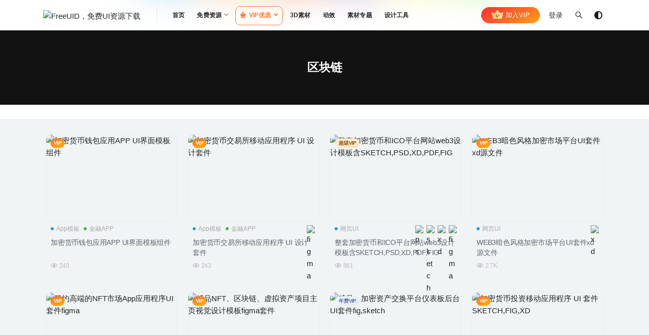

--- FILE ---
content_type: text/html; charset=UTF-8
request_url: https://www.freeuid.com/tag/%E5%8C%BA%E5%9D%97%E9%93%BE
body_size: 11374
content:
<!doctype html>
<html lang="zh-Hans">
<head>
	<meta charset="UTF-8">
	<meta name="viewport" content="width=device-width, initial-scale=1, minimum-scale=1, maximum-scale=1">
	<link rel="profile" href="https://gmpg.org/xfn/11">
	<title>区块链 &#8211; FreeUID，免费UI资源下载</title>
<meta name='robots' content='max-image-preview:large' />
	<style>img:is([sizes="auto" i], [sizes^="auto," i]) { contain-intrinsic-size: 3000px 1500px }</style>
	<link href="https://freeui.designuuu.com/wp-content/uploads/2021/04/1618045804-5d518828ff221e1-1.png" rel="icon">
<link rel='stylesheet' id='bootstrap-css' href='https://www.freeuid.com/wp-content/themes/freeui/assets/bootstrap/css/bootstrap.min.css' media='all' />
<link rel='stylesheet' id='plugins-css' href='https://www.freeuid.com/wp-content/themes/freeui/assets/css/plugins.css' media='all' />
<link rel='stylesheet' id='app-css' href='https://www.freeuid.com/wp-content/themes/freeui/assets/css/app.css' media='all' />
<link rel='stylesheet' id='dark-css' href='https://www.freeuid.com/wp-content/themes/freeui/assets/css/dark.css' media='all' />
<link rel='stylesheet' id='v2_chld-css' href='https://www.freeuid.com/wp-content/themes/FUID/child-style.css' media='all' />
<link rel='stylesheet' id='csf-fa5-css' href='https://www.freeuid.com/wp-content/themes/freeui/assets/font-awesome/css/all.min.css' media='all' />
<link rel='stylesheet' id='csf-fa5-v4-shims-css' href='https://www.freeuid.com/wp-content/themes/freeui/assets/font-awesome/css/v4-shims.min.css' media='all' />
<script src="https://www.freeuid.com/wp-content/themes/freeui/assets/js/jquery.min.js" id="jquery-js"></script>
	</head>
<body data-rsssl=1 class="archive tag tag-52 wp-theme-freeui wp-child-theme-FUID hfeed navbar-sticky pagination-numeric paged-next no-off-canvas sidebar-none">
<div id="app" class="site">
	
<header class="site-header">
    <div class="container">
	    <div class="navbar">
			  <div class="logo-wrapper">
          <a href="https://www.freeuid.com/">
        <img class="logo regular" src="https://freeui.designuuu.com/wp-content/uploads/2021/04/1617970298-logo.png" alt="FreeUID，免费UI资源下载">
      </a>
    
  </div> 			<div class="sep"></div>

			<nav class="main-menu d-none d-lg-block">
			<ul id="menu-menu-1" class="nav-list u-plain-list"><li class="menu-item menu-item-type-custom menu-item-object-custom menu-item-home"><a href="https://www.freeuid.com/">首页</a></li>
<li class="menu-item menu-item-type-taxonomy menu-item-object-category menu-item-has-children"><a href="https://www.freeuid.com/free">免费资源</a>
<ul class="sub-menu">
	<li class="menu-item menu-item-type-taxonomy menu-item-object-category"><a href="https://www.freeuid.com/free/ui">UI界面</a></li>
	<li class="menu-item menu-item-type-taxonomy menu-item-object-category"><a href="https://www.freeuid.com/free/iphone">设备样机</a></li>
	<li class="menu-item menu-item-type-taxonomy menu-item-object-category"><a href="https://www.freeuid.com/free/yunying">运营插画</a></li>
</ul>
</li>
<li class="menu-item menu-item-type-taxonomy menu-item-object-category menu-item-has-children"><a href="https://www.freeuid.com/vip"><i class="fas fa-chess-king"></i>VIP优选</a>
<ul class="sub-menu">
	<li class="menu-item menu-item-type-taxonomy menu-item-object-category"><a href="https://www.freeuid.com/vip/app"><i class="fas fa-mobile"></i>APP模板</a></li>
	<li class="menu-item menu-item-type-taxonomy menu-item-object-category menu-item-has-children"><a href="https://www.freeuid.com/vip/mockup"><i class="fas fa-band-aid"></i>UI样机</a>
	<ul class="sub-menu">
		<li class="menu-item menu-item-type-taxonomy menu-item-object-category"><a href="https://www.freeuid.com/vip/mockup/phone">手机样机</a></li>
		<li class="menu-item menu-item-type-taxonomy menu-item-object-category"><a href="https://www.freeuid.com/vip/mockup/computer">电脑样机</a></li>
		<li class="menu-item menu-item-type-taxonomy menu-item-object-category"><a href="https://www.freeuid.com/vip/mockup/ipad">iPad样机</a></li>
		<li class="menu-item menu-item-type-taxonomy menu-item-object-category"><a href="https://www.freeuid.com/vip/mockup/showworks">作品展示样机</a></li>
		<li class="menu-item menu-item-type-taxonomy menu-item-object-category"><a href="https://www.freeuid.com/vip/mockup/browser">浏览器样机</a></li>
		<li class="menu-item menu-item-type-taxonomy menu-item-object-category"><a href="https://www.freeuid.com/vip/mockup/watch">手表样机</a></li>
	</ul>
</li>
	<li class="menu-item menu-item-type-taxonomy menu-item-object-category"><a href="https://www.freeuid.com/vip/webs"><i class="fab fa-html5"></i>网页模板</a></li>
	<li class="menu-item menu-item-type-taxonomy menu-item-object-category menu-item-has-children"><a href="https://www.freeuid.com/packing"><i class="fab fa-shopify"></i>平面样机</a>
	<ul class="sub-menu">
		<li class="menu-item menu-item-type-taxonomy menu-item-object-category"><a href="https://www.freeuid.com/packing/package-mockup">包装样机</a></li>
		<li class="menu-item menu-item-type-taxonomy menu-item-object-category"><a href="https://www.freeuid.com/packing/brand-mockup">品牌样机</a></li>
		<li class="menu-item menu-item-type-taxonomy menu-item-object-category"><a href="https://www.freeuid.com/packing/ad-mockups">广告样机</a></li>
		<li class="menu-item menu-item-type-taxonomy menu-item-object-category"><a href="https://www.freeuid.com/packing/print-mockup">印刷品样机</a></li>
		<li class="menu-item menu-item-type-taxonomy menu-item-object-category"><a href="https://www.freeuid.com/packing/scene-mockup">场景样机</a></li>
		<li class="menu-item menu-item-type-taxonomy menu-item-object-category"><a href="https://www.freeuid.com/packing/car-mockup">汽车样机</a></li>
		<li class="menu-item menu-item-type-taxonomy menu-item-object-category"><a href="https://www.freeuid.com/packing/clothing">服装样机</a></li>
	</ul>
</li>
	<li class="menu-item menu-item-type-taxonomy menu-item-object-category"><a href="https://www.freeuid.com/vip/visiondesign"><i class="far fa-image"></i>插画模板</a></li>
	<li class="menu-item menu-item-type-taxonomy menu-item-object-category"><a href="https://www.freeuid.com/vip/icon"><i class="fas fa-icons"></i>图标icon</a></li>
</ul>
</li>
<li class="menu-item menu-item-type-taxonomy menu-item-object-category"><a href="https://www.freeuid.com/3dmodel">3D素材</a></li>
<li class="menu-item menu-item-type-taxonomy menu-item-object-category"><a href="https://www.freeuid.com/motion">动效</a></li>
<li class="menu-item menu-item-type-post_type menu-item-object-page"><a href="https://www.freeuid.com/series">素材专题</a></li>
<li class="menu-item menu-item-type-custom menu-item-object-custom"><a href="/free_tool">设计工具</a></li>
</ul>			</nav>
			


			<div class="actions">
                
		        <div class="fuid-vip-link"><a href="/freeuivip"><img src="https://www.freeuid.com/wp-content/themes/FUID/assets/img/nav-vip.svg"> 加入VIP</a></div>
				<!-- user navbar dropdown -->
		        				<a class="btn btn-sm ml-2" rel="nofollow noopener noreferrer" href="https://www.freeuid.com/login?mod=login&#038;redirect_to=https%3A%2F%2Fwww.freeuid.com%3A443%2Ftag%2F%25E5%258C%25BA%25E5%259D%2597%25E9%2593%25BE">登录</a>
								<!-- user navbar dropdown -->

				<span class="btn btn-sm search-open navbar-button ml-2" rel="nofollow noopener noreferrer" data-action="omnisearch-open" data-target="#omnisearch" title="搜索"><i class="fab fa-sistrix"></i></span>
                <span class="btn btn-sm toggle-dark navbar-button ml-2" rel="nofollow noopener noreferrer" title="夜间模式"><i class="fa fa-adjust"></i></span>
		        <div class="burger"></div>

		        
		    </div>
		    
	    </div>
    </div>
</header>

<div class="header-gap"></div>

<div class="term-bar post_tag">
	<div class="term-bg lazyload visible blur scale-12" data-bg="https://freeui.designuuu.com/wp-content/uploads/2023/02/1676966199-573b390dfbb9fcb.png"></div>
	<div class="container m-auto">
	<h1 class="term-title">区块链</h1>	</div>
</div>
	<main id="main" role="main" class="site-content">	
<div class="archive-filter">
  <div class="container">
    <div class="filters">

          </div>
   
  </div>
</div>
	<div class="archive container">
		<div class="row">
			<div class="col-lg-12">
				<div class="content-area">
					<div class="row posts-wrapper scroll">
													
<div class="col-lg-5ths col-lg-2 col-lg-3 col-md-4 col-6">

	<article id="post-15994" class="post post-grid post-15994 type-post status-publish format-standard has-post-thumbnail hentry category-app category-financial tag-ai tag-figma tag-psd tag-ui tag-uikit tag-755 tag-403 tag-52 tag-383 tag-1002 series-qukuailian">

		<span class="meta-vip-price bg-warning"><i class="fa fa-diamond mr-1"></i>免费</span>
	    <div class="entry-media"><div class="placeholder" style="padding-bottom: 66.666666666667%"><a href="https://www.freeuid.com/15994.html" target="_blank" title="加密货币钱包应用APP UI界面模板组件" rel="nofollow noopener noreferrer"><img class="lazyload" data-src="https://freeui.designuuu.com/wp-content/uploads/2025/11/1763453984-6a616ae008876f0.png?imageView2/1/w/600/h/400#" src="https://freeui.designuuu.com/wp-content/uploads/2021/08/1629702041-f0eb964ada70d15.jpg" alt="加密货币钱包应用APP UI界面模板组件" /></a></div></div><a href="/freeuivip" target="_blank"><div class="entry-vip-icon freeuid-vip-jichu">VIP</div></a>	    <div class="entry-wrapper">
	    	
	    	<span class="meta-category-dot"><a href="https://www.freeuid.com/vip/app" rel="category"><i class="dot"></i>App模板</a><a href="https://www.freeuid.com/vip/app/financial" rel="category"><i class="dot"></i>金融APP</a></span>	    	
	    	
		    	
	    	<header class="entry-header">
	    		<h2 class="entry-title"><a href="https://www.freeuid.com/15994.html" title="加密货币钱包应用APP UI界面模板组件" rel="bookmark">加密货币钱包应用APP UI界面模板组件</a></h2>	    	</header>
	      	
	      	
	      	<div class="entry-footer">
			          <div class="entry-meta">
            
                            <span class="meta-views"><i class="fa fa-eye"></i> 240</span>
            

          </div>
        			</div>
	    </div>
	    	</article>

</div>

<div class="col-lg-5ths col-lg-2 col-lg-3 col-md-4 col-6">

	<article id="post-15982" class="post post-grid post-15982 type-post status-publish format-standard has-post-thumbnail hentry category-app category-financial tag-figma tag-ui tag-uikit tag-52 tag-989 tag-1070 tag-1002 tag-937 tag-121 series-qukuailian">

		<span class="meta-vip-price bg-warning"><i class="fa fa-diamond mr-1"></i>免费</span>
	    <div class="entry-media"><div class="placeholder" style="padding-bottom: 66.666666666667%"><a href="https://www.freeuid.com/15982.html" target="_blank" title="加密货币交易所移动应用程序 UI 设计套件" rel="nofollow noopener noreferrer"><img class="lazyload" data-src="https://freeui.designuuu.com/wp-content/uploads/2025/11/1763022535-b53ece53e373e13.png?imageView2/1/w/600/h/400#" src="https://freeui.designuuu.com/wp-content/uploads/2021/08/1629702041-f0eb964ada70d15.jpg" alt="加密货币交易所移动应用程序 UI 设计套件" /></a></div></div><a href="/freeuivip" target="_blank"><div class="entry-vip-icon freeuid-vip-jichu">VIP</div></a>	    <div class="entry-wrapper">
	    	
	    	<span class="meta-category-dot"><a href="https://www.freeuid.com/vip/app" rel="category"><i class="dot"></i>App模板</a><a href="https://www.freeuid.com/vip/app/financial" rel="category"><i class="dot"></i>金融APP</a></span>	    	
	    	
		    	<div class="design-tools-images"><a href="/?cat=&s=figma" class="FreeUID" title="figma"><img class="design-tool FreeUID" src="https://freeui.designuuu.com/wp-content/themes/FUID/images/tools/figma.png" alt="figma" /></a></div>
	    	<header class="entry-header">
	    		<h2 class="entry-title"><a href="https://www.freeuid.com/15982.html" title="加密货币交易所移动应用程序 UI 设计套件" rel="bookmark">加密货币交易所移动应用程序 UI 设计套件</a></h2>	    	</header>
	      	
	      	
	      	<div class="entry-footer">
			          <div class="entry-meta">
            
                            <span class="meta-views"><i class="fa fa-eye"></i> 243</span>
            

          </div>
        			</div>
	    </div>
	    	</article>

</div>

<div class="col-lg-5ths col-lg-2 col-lg-3 col-md-4 col-6">

	<article id="post-15824" class="post post-grid post-15824 type-post status-publish format-standard has-post-thumbnail hentry category-webs tag-figma tag-psd tag-sketch tag-studio tag-web3 tag-xd tag-985 tag-755 tag-403 tag-52 series-qukuailian">

		<span class="meta-vip-price bg-warning"><i class="fa fa-diamond mr-1"></i>免费</span>
	    <div class="entry-media"><div class="placeholder" style="padding-bottom: 66.666666666667%"><a href="https://www.freeuid.com/15824.html" target="_blank" title="整套加密货币和ICO平台网站web3设计模板含SKETCH,PSD,XD,PDF,FIG" rel="nofollow noopener noreferrer"><img class="lazyload" data-src="https://freeui.designuuu.com/wp-content/uploads/2025/07/1751505600-688d5dbad09e5c7.jpg?imageView2/1/w/600/h/400#" src="https://freeui.designuuu.com/wp-content/uploads/2021/08/1629702041-f0eb964ada70d15.jpg" alt="整套加密货币和ICO平台网站web3设计模板含SKETCH,PSD,XD,PDF,FIG" /></a></div></div><a href="/freeuivip" target="_blank"><div class="entry-vip-icon freeuid-vip-quanzhan">超级VIP</div></a>	    <div class="entry-wrapper">
	    	
	    	<span class="meta-category-dot"><a href="https://www.freeuid.com/vip/webs" rel="category"><i class="dot"></i>网页UI</a></span>	    	
	    	
		    	<div class="design-tools-images"><a href="/?cat=&s=ps" class="FreeUID" title="ps"><img class="design-tool FreeUID" src="https://freeui.designuuu.com/wp-content/themes/FUID/images/tools/ps.png" alt="ps" /></a><a href="/?cat=&s=sketch" class="FreeUID" title="sketch"><img class="design-tool FreeUID" src="https://freeui.designuuu.com/wp-content/themes/FUID/images/tools/sketch.png" alt="sketch" /></a><a href="/?cat=&s=xd" class="FreeUID" title="xd"><img class="design-tool FreeUID" src="https://freeui.designuuu.com/wp-content/themes/FUID/images/tools/xd.png" alt="xd" /></a><a href="/?cat=&s=figma" class="FreeUID" title="figma"><img class="design-tool FreeUID" src="https://freeui.designuuu.com/wp-content/themes/FUID/images/tools/figma.png" alt="figma" /></a></div>
	    	<header class="entry-header">
	    		<h2 class="entry-title"><a href="https://www.freeuid.com/15824.html" title="整套加密货币和ICO平台网站web3设计模板含SKETCH,PSD,XD,PDF,FIG" rel="bookmark">整套加密货币和ICO平台网站web3设计模板含SKETCH,PSD,XD,PDF,FIG</a></h2>	    	</header>
	      	
	      	
	      	<div class="entry-footer">
			          <div class="entry-meta">
            
                            <span class="meta-views"><i class="fa fa-eye"></i> 861</span>
            

          </div>
        			</div>
	    </div>
	    	</article>

</div>

<div class="col-lg-5ths col-lg-2 col-lg-3 col-md-4 col-6">

	<article id="post-14561" class="post post-grid post-14561 type-post status-publish format-standard has-post-thumbnail hentry category-webs tag-dark-mode tag-xd tag-755 tag-403 tag-52 tag-246 tag-692 series-qukuailian series-darkmodeui">

		<span class="meta-vip-price bg-warning"><i class="fa fa-diamond mr-1"></i>免费</span>
	    <div class="entry-media"><div class="placeholder" style="padding-bottom: 66.666666666667%"><a href="https://www.freeuid.com/14561.html" target="_blank" title="WEB3暗色风格加密市场平台UI套件xd源文件" rel="nofollow noopener noreferrer"><img class="lazyload" data-src="https://freeui.designuuu.com/wp-content/uploads/2023/12/1701658098-5c3527bc17a83ba.png?imageView2/1/w/600/h/400#" src="https://freeui.designuuu.com/wp-content/uploads/2021/08/1629702041-f0eb964ada70d15.jpg" alt="WEB3暗色风格加密市场平台UI套件xd源文件" /></a></div></div><a href="/freeuivip" target="_blank"><div class="entry-vip-icon freeuid-vip-jichu">VIP</div></a>	    <div class="entry-wrapper">
	    	
	    	<span class="meta-category-dot"><a href="https://www.freeuid.com/vip/webs" rel="category"><i class="dot"></i>网页UI</a></span>	    	
	    	
		    	<div class="design-tools-images"><a href="/?cat=&s=xd" class="FreeUID" title="xd"><img class="design-tool FreeUID" src="https://freeui.designuuu.com/wp-content/themes/FUID/images/tools/xd.png" alt="xd" /></a></div>
	    	<header class="entry-header">
	    		<h2 class="entry-title"><a href="https://www.freeuid.com/14561.html" title="WEB3暗色风格加密市场平台UI套件xd源文件" rel="bookmark">WEB3暗色风格加密市场平台UI套件xd源文件</a></h2>	    	</header>
	      	
	      	
	      	<div class="entry-footer">
			          <div class="entry-meta">
            
                            <span class="meta-views"><i class="fa fa-eye"></i> 2.7K</span>
            

          </div>
        			</div>
	    </div>
	    	</article>

</div>

<div class="col-lg-5ths col-lg-2 col-lg-3 col-md-4 col-6">

	<article id="post-15704" class="post post-grid post-15704 type-post status-publish format-standard has-post-thumbnail hentry category-app category-financial tag-figma tag-nft tag-52 tag-487 series-nft">

		<span class="meta-vip-price bg-warning"><i class="fa fa-diamond mr-1"></i>免费</span>
	    <div class="entry-media"><div class="placeholder" style="padding-bottom: 66.666666666667%"><a href="https://www.freeuid.com/15704.html" target="_blank" title="简约高端的NFT市场App应用程序UI 套件figma" rel="nofollow noopener noreferrer"><img class="lazyload" data-src="https://freeui.designuuu.com/wp-content/uploads/2024/12/1734239111-6ba79ecb4c69ab9.png?imageView2/1/w/600/h/400#" src="https://freeui.designuuu.com/wp-content/uploads/2021/08/1629702041-f0eb964ada70d15.jpg" alt="简约高端的NFT市场App应用程序UI 套件figma" /></a></div></div><a href="/freeuivip" target="_blank"><div class="entry-vip-icon freeuid-vip-jichu">VIP</div></a>	    <div class="entry-wrapper">
	    	
	    	<span class="meta-category-dot"><a href="https://www.freeuid.com/vip/app" rel="category"><i class="dot"></i>App模板</a><a href="https://www.freeuid.com/vip/app/financial" rel="category"><i class="dot"></i>金融APP</a></span>	    	
	    	
		    	<div class="design-tools-images"><a href="/?cat=&s=figma" class="FreeUID" title="figma"><img class="design-tool FreeUID" src="https://freeui.designuuu.com/wp-content/themes/FUID/images/tools/figma.png" alt="figma" /></a></div>
	    	<header class="entry-header">
	    		<h2 class="entry-title"><a href="https://www.freeuid.com/15704.html" title="简约高端的NFT市场App应用程序UI 套件figma" rel="bookmark">简约高端的NFT市场App应用程序UI 套件figma</a></h2>	    	</header>
	      	
	      	
	      	<div class="entry-footer">
			          <div class="entry-meta">
            
                            <span class="meta-views"><i class="fa fa-eye"></i> 1.5K</span>
            

          </div>
        			</div>
	    </div>
	    	</article>

</div>

<div class="col-lg-5ths col-lg-2 col-lg-3 col-md-4 col-6">

	<article id="post-15459" class="post post-grid post-15459 type-post status-publish format-standard has-post-thumbnail hentry category-webs tag-figma tag-nft tag-ui tag-web tag-web3-0 tag-52 tag-487 series-nft series-qukuailian">

		<span class="meta-vip-price bg-warning"><i class="fa fa-diamond mr-1"></i>免费</span>
	    <div class="entry-media"><div class="placeholder" style="padding-bottom: 66.666666666667%"><a href="https://www.freeuid.com/15459.html" target="_blank" title="精品NFT、区块链、虚拟资产项目主页视觉设计模板figma套件" rel="nofollow noopener noreferrer"><img class="lazyload" data-src="https://freeui.designuuu.com/wp-content/uploads/2024/09/1726474145-afe43179497b26a.jpg?imageView2/1/w/600/h/400#" src="https://freeui.designuuu.com/wp-content/uploads/2021/08/1629702041-f0eb964ada70d15.jpg" alt="精品NFT、区块链、虚拟资产项目主页视觉设计模板figma套件" /></a></div></div><a href="/freeuivip" target="_blank"><div class="entry-vip-icon freeuid-vip-jichu">VIP</div></a>	    <div class="entry-wrapper">
	    	
	    	<span class="meta-category-dot"><a href="https://www.freeuid.com/vip/webs" rel="category"><i class="dot"></i>网页UI</a></span>	    	
	    	
		    	<div class="design-tools-images"><a href="/?cat=&s=figma" class="FreeUID" title="figma"><img class="design-tool FreeUID" src="https://freeui.designuuu.com/wp-content/themes/FUID/images/tools/figma.png" alt="figma" /></a></div>
	    	<header class="entry-header">
	    		<h2 class="entry-title"><a href="https://www.freeuid.com/15459.html" title="精品NFT、区块链、虚拟资产项目主页视觉设计模板figma套件" rel="bookmark">精品NFT、区块链、虚拟资产项目主页视觉设计模板figma套件</a></h2>	    	</header>
	      	
	      	
	      	<div class="entry-footer">
			          <div class="entry-meta">
            
                            <span class="meta-views"><i class="fa fa-eye"></i> 1.5K</span>
            

          </div>
        			</div>
	    </div>
	    	</article>

</div>

<div class="col-lg-5ths col-lg-2 col-lg-3 col-md-4 col-6">

	<article id="post-15391" class="post post-grid post-15391 type-post status-publish format-standard has-post-thumbnail hentry category-webs tag-dashboard tag-figma tag-sketch tag-ui tag-uikit tag-247 tag-403 tag-52 tag-652 series-tob series-qukuailian">

		<span class="meta-vip-price bg-warning"><i class="fa fa-diamond mr-1"></i>免费</span>
	    <div class="entry-media"><div class="placeholder" style="padding-bottom: 66.666666666667%"><a href="https://www.freeuid.com/15391.html" target="_blank" title="精品：加密资产交换平台仪表板后台UI套件fig,sketch" rel="nofollow noopener noreferrer"><img class="lazyload" data-src="https://freeui.designuuu.com/wp-content/uploads/2024/09/1725333678-833d3977cdf6a8e.png?imageView2/1/w/600/h/400#" src="https://freeui.designuuu.com/wp-content/uploads/2021/08/1629702041-f0eb964ada70d15.jpg" alt="精品：加密资产交换平台仪表板后台UI套件fig,sketch" /></a></div></div><a href="/freeuivip" target="_blank"><div class="entry-vip-icon freeuid-vip-jinxuan">年费VIP</div></a>	    <div class="entry-wrapper">
	    	
	    	<span class="meta-category-dot"><a href="https://www.freeuid.com/vip/webs" rel="category"><i class="dot"></i>网页UI</a></span>	    	
	    	
		    	<div class="design-tools-images"><a href="/?cat=&s=sketch" class="FreeUID" title="sketch"><img class="design-tool FreeUID" src="https://freeui.designuuu.com/wp-content/themes/FUID/images/tools/sketch.png" alt="sketch" /></a><a href="/?cat=&s=figma" class="FreeUID" title="figma"><img class="design-tool FreeUID" src="https://freeui.designuuu.com/wp-content/themes/FUID/images/tools/figma.png" alt="figma" /></a></div>
	    	<header class="entry-header">
	    		<h2 class="entry-title"><a href="https://www.freeuid.com/15391.html" title="精品：加密资产交换平台仪表板后台UI套件fig,sketch" rel="bookmark">精品：加密资产交换平台仪表板后台UI套件fig,sketch</a></h2>	    	</header>
	      	
	      	
	      	<div class="entry-footer">
			          <div class="entry-meta">
            
                            <span class="meta-views"><i class="fa fa-eye"></i> 1.2K</span>
            

          </div>
        			</div>
	    </div>
	    	</article>

</div>

<div class="col-lg-5ths col-lg-2 col-lg-3 col-md-4 col-6">

	<article id="post-15361" class="post post-grid post-15361 type-post status-publish format-standard has-post-thumbnail hentry category-app category-financial tag-app tag-figma tag-sketch tag-ui tag-uikit tag-xd tag-403 tag-52 tag-213 tag-383 tag-1002 tag-212 series-qukuailian">

		<span class="meta-vip-price bg-warning"><i class="fa fa-diamond mr-1"></i>免费</span>
	    <div class="entry-media"><div class="placeholder" style="padding-bottom: 66.666666666667%"><a href="https://www.freeuid.com/15361.html" target="_blank" title="加密货币投资移动应用程序 UI 套件SKETCH,FIG,XD" rel="nofollow noopener noreferrer"><img class="lazyload" data-src="https://freeui.designuuu.com/wp-content/uploads/2024/08/1724743214-33cefe747564378.jpg?imageView2/1/w/600/h/400#" src="https://freeui.designuuu.com/wp-content/uploads/2021/08/1629702041-f0eb964ada70d15.jpg" alt="加密货币投资移动应用程序 UI 套件SKETCH,FIG,XD" /></a></div></div><a href="/freeuivip" target="_blank"><div class="entry-vip-icon freeuid-vip-jichu">VIP</div></a>	    <div class="entry-wrapper">
	    	
	    	<span class="meta-category-dot"><a href="https://www.freeuid.com/vip/app" rel="category"><i class="dot"></i>App模板</a><a href="https://www.freeuid.com/vip/app/financial" rel="category"><i class="dot"></i>金融APP</a></span>	    	
	    	
		    	<div class="design-tools-images"><a href="/?cat=&s=sketch" class="FreeUID" title="sketch"><img class="design-tool FreeUID" src="https://freeui.designuuu.com/wp-content/themes/FUID/images/tools/sketch.png" alt="sketch" /></a><a href="/?cat=&s=xd" class="FreeUID" title="xd"><img class="design-tool FreeUID" src="https://freeui.designuuu.com/wp-content/themes/FUID/images/tools/xd.png" alt="xd" /></a><a href="/?cat=&s=figma" class="FreeUID" title="figma"><img class="design-tool FreeUID" src="https://freeui.designuuu.com/wp-content/themes/FUID/images/tools/figma.png" alt="figma" /></a></div>
	    	<header class="entry-header">
	    		<h2 class="entry-title"><a href="https://www.freeuid.com/15361.html" title="加密货币投资移动应用程序 UI 套件SKETCH,FIG,XD" rel="bookmark">加密货币投资移动应用程序 UI 套件SKETCH,FIG,XD</a></h2>	    	</header>
	      	
	      	
	      	<div class="entry-footer">
			          <div class="entry-meta">
            
                            <span class="meta-views"><i class="fa fa-eye"></i> 1.7K</span>
            

          </div>
        			</div>
	    </div>
	    	</article>

</div>

<div class="col-lg-5ths col-lg-2 col-lg-3 col-md-4 col-6">

	<article id="post-15209" class="post post-grid post-15209 type-post status-publish format-standard has-post-thumbnail hentry category-app category-financial tag-figma tag-sketch tag-xd tag-52 tag-213 tag-989 tag-212 series-qukuailian">

		<span class="meta-vip-price bg-warning"><i class="fa fa-diamond mr-1"></i>免费</span>
	    <div class="entry-media"><div class="placeholder" style="padding-bottom: 66.666666666667%"><a href="https://www.freeuid.com/15209.html" target="_blank" title="加密货币交易所区块链交易所UI KIT资源包下载" rel="nofollow noopener noreferrer"><img class="lazyload" data-src="https://freeui.designuuu.com/wp-content/uploads/2024/06/1719562741-5f503f0c36773ef.jpg?imageView2/1/w/600/h/400#" src="https://freeui.designuuu.com/wp-content/uploads/2021/08/1629702041-f0eb964ada70d15.jpg" alt="加密货币交易所区块链交易所UI KIT资源包下载" /></a></div></div><a href="/freeuivip" target="_blank"><div class="entry-vip-icon freeuid-vip-jichu">VIP</div></a>	    <div class="entry-wrapper">
	    	
	    	<span class="meta-category-dot"><a href="https://www.freeuid.com/vip/app" rel="category"><i class="dot"></i>App模板</a><a href="https://www.freeuid.com/vip/app/financial" rel="category"><i class="dot"></i>金融APP</a></span>	    	
	    	
		    	<div class="design-tools-images"><a href="/?cat=&s=sketch" class="FreeUID" title="sketch"><img class="design-tool FreeUID" src="https://freeui.designuuu.com/wp-content/themes/FUID/images/tools/sketch.png" alt="sketch" /></a><a href="/?cat=&s=xd" class="FreeUID" title="xd"><img class="design-tool FreeUID" src="https://freeui.designuuu.com/wp-content/themes/FUID/images/tools/xd.png" alt="xd" /></a><a href="/?cat=&s=figma" class="FreeUID" title="figma"><img class="design-tool FreeUID" src="https://freeui.designuuu.com/wp-content/themes/FUID/images/tools/figma.png" alt="figma" /></a></div>
	    	<header class="entry-header">
	    		<h2 class="entry-title"><a href="https://www.freeuid.com/15209.html" title="加密货币交易所区块链交易所UI KIT资源包下载" rel="bookmark">加密货币交易所区块链交易所UI KIT资源包下载</a></h2>	    	</header>
	      	
	      	
	      	<div class="entry-footer">
			          <div class="entry-meta">
            
                            <span class="meta-views"><i class="fa fa-eye"></i> 2.0K</span>
            

          </div>
        			</div>
	    </div>
	    	</article>

</div>

<div class="col-lg-5ths col-lg-2 col-lg-3 col-md-4 col-6">

	<article id="post-15162" class="post post-grid post-15162 type-post status-publish format-standard has-post-thumbnail hentry category-3dmodel tag-3d tag-blend tag-c4d tag-fbx tag-obj tag-52 tag-120 tag-212 series-3d">

		<span class="meta-vip-price bg-warning"><i class="fa fa-diamond mr-1"></i>免费</span>
	    <div class="entry-media"><div class="placeholder" style="padding-bottom: 66.666666666667%"><a href="https://www.freeuid.com/15162.html" target="_blank" title="一套与区块链虚拟货币相关的比特币3D模型资源obj/fbx" rel="nofollow noopener noreferrer"><img class="lazyload" data-src="https://freeui.designuuu.com/wp-content/uploads/2024/06/1718951242-f92b2981fcce61d.jpg?imageView2/1/w/600/h/400#" src="https://freeui.designuuu.com/wp-content/uploads/2021/08/1629702041-f0eb964ada70d15.jpg" alt="一套与区块链虚拟货币相关的比特币3D模型资源obj/fbx" /></a></div></div><a href="/freeuivip" target="_blank"><div class="entry-vip-icon freeuid-vip-jichu">VIP</div></a>	    <div class="entry-wrapper">
	    	
	    	<span class="meta-category-dot"><a href="https://www.freeuid.com/3dmodel" rel="category"><i class="dot"></i>3D模型</a></span>	    	
	    	
		    	<div class="design-tools-images"><a href="/?cat=&s=c4d" class="FreeUID" title="c4d"><img class="design-tool FreeUID" src="https://freeui.designuuu.com/wp-content/themes/FUID/images/tools/c4d.png" alt="c4d" /></a><a href="/?cat=&s=blender" class="FreeUID" title="blender"><img class="design-tool FreeUID" src="https://freeui.designuuu.com/wp-content/themes/FUID/images/tools/blender.png" alt="blender" /></a></div>
	    	<header class="entry-header">
	    		<h2 class="entry-title"><a href="https://www.freeuid.com/15162.html" title="一套与区块链虚拟货币相关的比特币3D模型资源obj/fbx" rel="bookmark">一套与区块链虚拟货币相关的比特币3D模型资源obj/fbx</a></h2>	    	</header>
	      	
	      	
	      	<div class="entry-footer">
			          <div class="entry-meta">
            
                            <span class="meta-views"><i class="fa fa-eye"></i> 1.2K</span>
            

          </div>
        			</div>
	    </div>
	    	</article>

</div>

<div class="col-lg-5ths col-lg-2 col-lg-3 col-md-4 col-6">

	<article id="post-15045" class="post post-grid post-15045 type-post status-publish format-standard has-post-thumbnail hentry category-app category-financial tag-figma tag-755 tag-403 tag-52 tag-212 tag-121 series-qukuailian">

		<span class="meta-vip-price bg-warning"><i class="fa fa-diamond mr-1"></i>免费</span>
	    <div class="entry-media"><div class="placeholder" style="padding-bottom: 66.666666666667%"><a href="https://www.freeuid.com/15045.html" target="_blank" title="加密货币钱包App应用程序UI套件figma源文件" rel="nofollow noopener noreferrer"><img class="lazyload" data-src="https://freeui.designuuu.com/wp-content/uploads/2024/05/1716281378-55fedf515992f84.jpg?imageView2/1/w/600/h/400#" src="https://freeui.designuuu.com/wp-content/uploads/2021/08/1629702041-f0eb964ada70d15.jpg" alt="加密货币钱包App应用程序UI套件figma源文件" /></a></div></div><a href="/freeuivip" target="_blank"><div class="entry-vip-icon freeuid-vip-jichu">VIP</div></a>	    <div class="entry-wrapper">
	    	
	    	<span class="meta-category-dot"><a href="https://www.freeuid.com/vip/app" rel="category"><i class="dot"></i>App模板</a><a href="https://www.freeuid.com/vip/app/financial" rel="category"><i class="dot"></i>金融APP</a></span>	    	
	    	
		    	
	    	<header class="entry-header">
	    		<h2 class="entry-title"><a href="https://www.freeuid.com/15045.html" title="加密货币钱包App应用程序UI套件figma源文件" rel="bookmark">加密货币钱包App应用程序UI套件figma源文件</a></h2>	    	</header>
	      	
	      	
	      	<div class="entry-footer">
			          <div class="entry-meta">
            
                            <span class="meta-views"><i class="fa fa-eye"></i> 2.0K</span>
            

          </div>
        			</div>
	    </div>
	    	</article>

</div>

<div class="col-lg-5ths col-lg-2 col-lg-3 col-md-4 col-6">

	<article id="post-14355" class="post post-grid post-14355 type-post status-publish format-standard has-post-thumbnail hentry category-app category-toolsui category-financial tag-app tag-figma tag-sketch tag-ui tag-uikit tag-xd tag-403 tag-52 tag-213 series-qukuailian">

		<span class="meta-vip-price bg-warning"><i class="fa fa-diamond mr-1"></i>免费</span>
	    <div class="entry-media"><div class="placeholder" style="padding-bottom: 66.666666666667%"><a href="https://www.freeuid.com/14355.html" target="_blank" title="加密货币投资移动应用程序 UI 套件SKETCH,FIG,XD" rel="nofollow noopener noreferrer"><img class="lazyload" data-src="https://freeui.designuuu.com/wp-content/uploads/2023/09/1695716914-fec0e448f186d86.jpg?imageView2/1/w/600/h/400#" src="https://freeui.designuuu.com/wp-content/uploads/2021/08/1629702041-f0eb964ada70d15.jpg" alt="加密货币投资移动应用程序 UI 套件SKETCH,FIG,XD" /></a></div></div><a href="/freeuivip" target="_blank"><div class="entry-vip-icon freeuid-vip-jichu">VIP</div></a>	    <div class="entry-wrapper">
	    	
	    	<span class="meta-category-dot"><a href="https://www.freeuid.com/vip/app" rel="category"><i class="dot"></i>App模板</a><a href="https://www.freeuid.com/vip/app/toolsui" rel="category"><i class="dot"></i>工具APP</a></span>	    	
	    	
		    	
	    	<header class="entry-header">
	    		<h2 class="entry-title"><a href="https://www.freeuid.com/14355.html" title="加密货币投资移动应用程序 UI 套件SKETCH,FIG,XD" rel="bookmark">加密货币投资移动应用程序 UI 套件SKETCH,FIG,XD</a></h2>	    	</header>
	      	
	      	
	      	<div class="entry-footer">
			          <div class="entry-meta">
            
                            <span class="meta-views"><i class="fa fa-eye"></i> 1.8K</span>
            

          </div>
        			</div>
	    </div>
	    	</article>

</div>

<div class="col-lg-5ths col-lg-2 col-lg-3 col-md-4 col-6">

	<article id="post-13985" class="post post-grid post-13985 type-post status-publish format-standard has-post-thumbnail hentry category-app category-social tag-figma tag-uikit tag-52 tag-513 series-qukuailian">

		<span class="meta-vip-price bg-warning"><i class="fa fa-diamond mr-1"></i>免费</span>
	    <div class="entry-media"><div class="placeholder" style="padding-bottom: 66.666666666667%"><a href="https://www.freeuid.com/13985.html" target="_blank" title="区块链加密货币社区平台App应用程序UI工具包" rel="nofollow noopener noreferrer"><img class="lazyload" data-src="https://freeui.designuuu.com/wp-content/uploads/2023/07/1690588163-fa0b4ac67731073.png?imageView2/1/w/600/h/400#" src="https://freeui.designuuu.com/wp-content/uploads/2021/08/1629702041-f0eb964ada70d15.jpg" alt="区块链加密货币社区平台App应用程序UI工具包" /></a></div></div><a href="/freeuivip" target="_blank"><div class="entry-vip-icon freeuid-vip-jichu">VIP</div></a>	    <div class="entry-wrapper">
	    	
	    	<span class="meta-category-dot"><a href="https://www.freeuid.com/vip/app" rel="category"><i class="dot"></i>App模板</a><a href="https://www.freeuid.com/vip/app/social" rel="category"><i class="dot"></i>社交APP</a></span>	    	
	    	
		    	
	    	<header class="entry-header">
	    		<h2 class="entry-title"><a href="https://www.freeuid.com/13985.html" title="区块链加密货币社区平台App应用程序UI工具包" rel="bookmark">区块链加密货币社区平台App应用程序UI工具包</a></h2>	    	</header>
	      	
	      	
	      	<div class="entry-footer">
			          <div class="entry-meta">
            
                            <span class="meta-views"><i class="fa fa-eye"></i> 1.7K</span>
            

          </div>
        			</div>
	    </div>
	    	</article>

</div>

<div class="col-lg-5ths col-lg-2 col-lg-3 col-md-4 col-6">

	<article id="post-13982" class="post post-grid post-13982 type-post status-publish format-standard has-post-thumbnail hentry category-webs tag-figma tag-web tag-403 tag-52 tag-27 tag-31 tag-ui tag-702 tag-392 tag-212">

		<span class="meta-vip-price bg-warning"><i class="fa fa-diamond mr-1"></i>免费</span>
	    <div class="entry-media"><div class="placeholder" style="padding-bottom: 66.666666666667%"><a href="https://www.freeuid.com/13982.html" target="_blank" title="区块链虚拟货币交易/股票交易网页UI模板figma套件" rel="nofollow noopener noreferrer"><img class="lazyload" data-src="https://freeui.designuuu.com/wp-content/uploads/2023/07/1690587531-ca3b24f57755ae7.jpg?imageView2/1/w/600/h/400#" src="https://freeui.designuuu.com/wp-content/uploads/2021/08/1629702041-f0eb964ada70d15.jpg" alt="区块链虚拟货币交易/股票交易网页UI模板figma套件" /></a></div></div><a href="/freeuivip" target="_blank"><div class="entry-vip-icon freeuid-vip-jichu">VIP</div></a>	    <div class="entry-wrapper">
	    	
	    	<span class="meta-category-dot"><a href="https://www.freeuid.com/vip/webs" rel="category"><i class="dot"></i>网页UI</a></span>	    	
	    	
		    	
	    	<header class="entry-header">
	    		<h2 class="entry-title"><a href="https://www.freeuid.com/13982.html" title="区块链虚拟货币交易/股票交易网页UI模板figma套件" rel="bookmark">区块链虚拟货币交易/股票交易网页UI模板figma套件</a></h2>	    	</header>
	      	
	      	
	      	<div class="entry-footer">
			          <div class="entry-meta">
            
                            <span class="meta-views"><i class="fa fa-eye"></i> 2.7K</span>
            

          </div>
        			</div>
	    </div>
	    	</article>

</div>

<div class="col-lg-5ths col-lg-2 col-lg-3 col-md-4 col-6">

	<article id="post-13932" class="post post-grid post-13932 type-post status-publish format-standard has-post-thumbnail hentry category-app category-toolsui category-financial tag-app tag-figma tag-ui tag-uikit tag-52 tag-236 tag-121">

		<span class="meta-vip-price bg-warning"><i class="fa fa-diamond mr-1"></i>免费</span>
	    <div class="entry-media"><div class="placeholder" style="padding-bottom: 66.666666666667%"><a href="https://www.freeuid.com/13932.html" target="_blank" title="加密钱包，电子钱包APP UI资源素材figma套件下载" rel="nofollow noopener noreferrer"><img class="lazyload" data-src="https://freeui.designuuu.com/wp-content/uploads/2023/07/1689131939-7eb2fbace7e8109.jpg?imageView2/1/w/600/h/400#" src="https://freeui.designuuu.com/wp-content/uploads/2021/08/1629702041-f0eb964ada70d15.jpg" alt="加密钱包，电子钱包APP UI资源素材figma套件下载" /></a></div></div><a href="/freeuivip" target="_blank"><div class="entry-vip-icon freeuid-vip-jichu">VIP</div></a>	    <div class="entry-wrapper">
	    	
	    	<span class="meta-category-dot"><a href="https://www.freeuid.com/vip/app" rel="category"><i class="dot"></i>App模板</a><a href="https://www.freeuid.com/vip/app/toolsui" rel="category"><i class="dot"></i>工具APP</a></span>	    	
	    	
		    	
	    	<header class="entry-header">
	    		<h2 class="entry-title"><a href="https://www.freeuid.com/13932.html" title="加密钱包，电子钱包APP UI资源素材figma套件下载" rel="bookmark">加密钱包，电子钱包APP UI资源素材figma套件下载</a></h2>	    	</header>
	      	
	      	
	      	<div class="entry-footer">
			          <div class="entry-meta">
            
                            <span class="meta-views"><i class="fa fa-eye"></i> 2.1K</span>
            

          </div>
        			</div>
	    </div>
	    	</article>

</div>

<div class="col-lg-5ths col-lg-2 col-lg-3 col-md-4 col-6">

	<article id="post-13690" class="post post-grid post-13690 type-post status-publish format-standard has-post-thumbnail hentry category-app category-financial tag-figma tag-uikit tag-52 tag-504 tag-214 tag-121 series-qukuailian">

		<span class="meta-vip-price bg-warning"><i class="fa fa-diamond mr-1"></i>免费</span>
	    <div class="entry-media"><div class="placeholder" style="padding-bottom: 66.666666666667%"><a href="https://www.freeuid.com/13690.html" target="_blank" title="在线支付加密钱包高级应用程序UI套件模板figma源文件" rel="nofollow noopener noreferrer"><img class="lazyload" data-src="https://freeui.designuuu.com/wp-content/uploads/2023/05/1685087294-6c0e47ed9831469.jpg?imageView2/1/w/600/h/400#" src="https://freeui.designuuu.com/wp-content/uploads/2021/08/1629702041-f0eb964ada70d15.jpg" alt="在线支付加密钱包高级应用程序UI套件模板figma源文件" /></a></div></div><a href="/freeuivip" target="_blank"><div class="entry-vip-icon freeuid-vip-jichu">VIP</div></a>	    <div class="entry-wrapper">
	    	
	    	<span class="meta-category-dot"><a href="https://www.freeuid.com/vip/app" rel="category"><i class="dot"></i>App模板</a><a href="https://www.freeuid.com/vip/app/financial" rel="category"><i class="dot"></i>金融APP</a></span>	    	
	    	
		    	
	    	<header class="entry-header">
	    		<h2 class="entry-title"><a href="https://www.freeuid.com/13690.html" title="在线支付加密钱包高级应用程序UI套件模板figma源文件" rel="bookmark">在线支付加密钱包高级应用程序UI套件模板figma源文件</a></h2>	    	</header>
	      	
	      	
	      	<div class="entry-footer">
			          <div class="entry-meta">
            
                            <span class="meta-views"><i class="fa fa-eye"></i> 1.6K</span>
            

          </div>
        			</div>
	    </div>
	    	</article>

</div>

<div class="col-lg-5ths col-lg-2 col-lg-3 col-md-4 col-6">

	<article id="post-13147" class="post post-grid post-13147 type-post status-publish format-standard has-post-thumbnail hentry category-app category-financial tag-app tag-figma tag-ui tag-uikit tag-52 tag-120 tag-487 tag-212 series-qukuailian">

		<span class="meta-vip-price bg-warning"><i class="fa fa-diamond mr-1"></i>免费</span>
	    <div class="entry-media"><div class="placeholder" style="padding-bottom: 66.666666666667%"><a href="https://www.freeuid.com/13147.html" target="_blank" title="比特币、Bitcoin、比特币钱包app UI资源素材figma源文件下载" rel="nofollow noopener noreferrer"><img class="lazyload" data-src="https://freeui.designuuu.com/wp-content/uploads/2023/02/1675235217-d0ac2f784a38ce8.png?imageView2/1/w/600/h/400#" src="https://freeui.designuuu.com/wp-content/uploads/2021/08/1629702041-f0eb964ada70d15.jpg" alt="比特币、Bitcoin、比特币钱包app UI资源素材figma源文件下载" /></a></div></div><a href="/freeuivip" target="_blank"><div class="entry-vip-icon freeuid-vip-jichu">VIP</div></a>	    <div class="entry-wrapper">
	    	
	    	<span class="meta-category-dot"><a href="https://www.freeuid.com/vip/app" rel="category"><i class="dot"></i>App模板</a><a href="https://www.freeuid.com/vip/app/financial" rel="category"><i class="dot"></i>金融APP</a></span>	    	
	    	
		    	
	    	<header class="entry-header">
	    		<h2 class="entry-title"><a href="https://www.freeuid.com/13147.html" title="比特币、Bitcoin、比特币钱包app UI资源素材figma源文件下载" rel="bookmark">比特币、Bitcoin、比特币钱包app UI资源素材figma源文件下载</a></h2>	    	</header>
	      	
	      	
	      	<div class="entry-footer">
			          <div class="entry-meta">
            
                            <span class="meta-views"><i class="fa fa-eye"></i> 1.6K</span>
            

          </div>
        			</div>
	    </div>
	    	</article>

</div>

<div class="col-lg-5ths col-lg-2 col-lg-3 col-md-4 col-6">

	<article id="post-12707" class="post post-grid post-12707 type-post status-publish format-standard has-post-thumbnail hentry category-app category-shopui tag-figma tag-nft tag-psd tag-sketch tag-uikit tag-web3-0 tag-xd tag-52 series-nft">

		<span class="meta-vip-price bg-warning"><i class="fa fa-diamond mr-1"></i>免费</span>
	    <div class="entry-media"><div class="placeholder" style="padding-bottom: 66.666666666667%"><a href="https://www.freeuid.com/12707.html" target="_blank" title="web3.0 NFT市场应用应用APP UI资源素材 SKETCH,XD,FIG,PSD源文件" rel="nofollow noopener noreferrer"><img class="lazyload" data-src="https://freeui.designuuu.com/wp-content/uploads/2022/11/1667894333-49d606b444d422f.jpg?imageView2/1/w/600/h/400#" src="https://freeui.designuuu.com/wp-content/uploads/2021/08/1629702041-f0eb964ada70d15.jpg" alt="web3.0 NFT市场应用应用APP UI资源素材 SKETCH,XD,FIG,PSD源文件" /></a></div></div><a href="/freeuivip" target="_blank"><div class="entry-vip-icon freeuid-vip-jichu">VIP</div></a>	    <div class="entry-wrapper">
	    	
	    	<span class="meta-category-dot"><a href="https://www.freeuid.com/vip/app" rel="category"><i class="dot"></i>App模板</a><a href="https://www.freeuid.com/vip/app/shopui" rel="category"><i class="dot"></i>电商APP</a></span>	    	
	    	
		    	
	    	<header class="entry-header">
	    		<h2 class="entry-title"><a href="https://www.freeuid.com/12707.html" title="web3.0 NFT市场应用应用APP UI资源素材 SKETCH,XD,FIG,PSD源文件" rel="bookmark">web3.0 NFT市场应用应用APP UI资源素材 SKETCH,XD,FIG,PSD源文件</a></h2>	    	</header>
	      	
	      	
	      	<div class="entry-footer">
			          <div class="entry-meta">
            
                            <span class="meta-views"><i class="fa fa-eye"></i> 2.8K</span>
            

          </div>
        			</div>
	    </div>
	    	</article>

</div>

<div class="col-lg-5ths col-lg-2 col-lg-3 col-md-4 col-6">

	<article id="post-12677" class="post post-grid post-12677 type-post status-publish format-standard has-post-thumbnail hentry category-app category-shopui tag-figma tag-nft tag-sketch tag-uikit tag-xd tag-755 tag-52 series-nft">

		<span class="meta-vip-price bg-warning"><i class="fa fa-diamond mr-1"></i>免费</span>
	    <div class="entry-media"><div class="placeholder" style="padding-bottom: 66.666666666667%"><a href="https://www.freeuid.com/12677.html" target="_blank" title="加密NFT市场应用APP设计 iOS UI设计资源套件fig,sketch,xd源文件" rel="nofollow noopener noreferrer"><img class="lazyload" data-src="https://freeui.designuuu.com/wp-content/uploads/2022/11/1667462060-31e1c2d3878283b.png?imageView2/1/w/600/h/400#" src="https://freeui.designuuu.com/wp-content/uploads/2021/08/1629702041-f0eb964ada70d15.jpg" alt="加密NFT市场应用APP设计 iOS UI设计资源套件fig,sketch,xd源文件" /></a></div></div><a href="/freeuivip" target="_blank"><div class="entry-vip-icon freeuid-vip-jichu">VIP</div></a>	    <div class="entry-wrapper">
	    	
	    	<span class="meta-category-dot"><a href="https://www.freeuid.com/vip/app" rel="category"><i class="dot"></i>App模板</a><a href="https://www.freeuid.com/vip/app/shopui" rel="category"><i class="dot"></i>电商APP</a></span>	    	
	    	
		    	
	    	<header class="entry-header">
	    		<h2 class="entry-title"><a href="https://www.freeuid.com/12677.html" title="加密NFT市场应用APP设计 iOS UI设计资源套件fig,sketch,xd源文件" rel="bookmark">加密NFT市场应用APP设计 iOS UI设计资源套件fig,sketch,xd源文件</a></h2>	    	</header>
	      	
	      	
	      	<div class="entry-footer">
			          <div class="entry-meta">
            
                            <span class="meta-views"><i class="fa fa-eye"></i> 1.8K</span>
            

          </div>
        			</div>
	    </div>
	    	</article>

</div>

<div class="col-lg-5ths col-lg-2 col-lg-3 col-md-4 col-6">

	<article id="post-12549" class="post post-grid post-12549 type-post status-publish format-standard has-post-thumbnail hentry category-3dmodel tag-3d tag-blend tag-b tag-52 series-3d">

		<span class="meta-vip-price bg-warning"><i class="fa fa-diamond mr-1"></i>免费</span>
	    <div class="entry-media"><div class="placeholder" style="padding-bottom: 66.666666666667%"><a href="https://www.freeuid.com/12549.html" target="_blank" title="区块链相关B端项目应用3D图标资源素材bledner源文件含mov动画素材" rel="nofollow noopener noreferrer"><img class="lazyload" data-src="https://freeui.designuuu.com/wp-content/uploads/2022/10/1666076296-a64f5c1847fc84d.png?imageView2/1/w/600/h/400#" src="https://freeui.designuuu.com/wp-content/uploads/2021/08/1629702041-f0eb964ada70d15.jpg" alt="区块链相关B端项目应用3D图标资源素材bledner源文件含mov动画素材" /></a></div></div><a href="/freeuivip" target="_blank"><div class="entry-vip-icon freeuid-vip-jichu">VIP</div></a>	    <div class="entry-wrapper">
	    	
	    	<span class="meta-category-dot"><a href="https://www.freeuid.com/3dmodel" rel="category"><i class="dot"></i>3D模型</a></span>	    	
	    	
		    	
	    	<header class="entry-header">
	    		<h2 class="entry-title"><a href="https://www.freeuid.com/12549.html" title="区块链相关B端项目应用3D图标资源素材bledner源文件含mov动画素材" rel="bookmark">区块链相关B端项目应用3D图标资源素材bledner源文件含mov动画素材</a></h2>	    	</header>
	      	
	      	
	      	<div class="entry-footer">
			          <div class="entry-meta">
            
                            <span class="meta-views"><i class="fa fa-eye"></i> 1.6K</span>
            

          </div>
        			</div>
	    </div>
	    	</article>

</div>

<div class="col-lg-5ths col-lg-2 col-lg-3 col-md-4 col-6">

	<article id="post-12185" class="post post-grid post-12185 type-post status-publish format-standard has-post-thumbnail hentry category-app category-webs tag-dark-mode tag-figma tag-landing-page tag-sketch tag-uikit tag-xd tag-52 tag-246 tag-27 series-qukuailian">

		<span class="meta-vip-price bg-warning"><i class="fa fa-diamond mr-1"></i>免费</span>
	    <div class="entry-media"><div class="placeholder" style="padding-bottom: 66.666666666667%"><a href="https://www.freeuid.com/12185.html" target="_blank" title="暗色风格区块链产品着陆页移动+WEB端UI资源素材（含xd,fig,sketch）" rel="nofollow noopener noreferrer"><img class="lazyload" data-src="https://freeui.designuuu.com/wp-content/uploads/2022/09/1663143808-e596db2f04a1e0d.png?imageView2/1/w/600/h/400#" src="https://freeui.designuuu.com/wp-content/uploads/2021/08/1629702041-f0eb964ada70d15.jpg" alt="暗色风格区块链产品着陆页移动+WEB端UI资源素材（含xd,fig,sketch）" /></a></div></div><a href="/freeuivip" target="_blank"><div class="entry-vip-icon freeuid-vip-jichu">VIP</div></a>	    <div class="entry-wrapper">
	    	
	    	<span class="meta-category-dot"><a href="https://www.freeuid.com/vip/app" rel="category"><i class="dot"></i>App模板</a><a href="https://www.freeuid.com/vip/webs" rel="category"><i class="dot"></i>网页UI</a></span>	    	
	    	
		    	
	    	<header class="entry-header">
	    		<h2 class="entry-title"><a href="https://www.freeuid.com/12185.html" title="暗色风格区块链产品着陆页移动+WEB端UI资源素材（含xd,fig,sketch）" rel="bookmark">暗色风格区块链产品着陆页移动+WEB端UI资源素材（含xd,fig,sketch）</a></h2>	    	</header>
	      	
	      	
	      	<div class="entry-footer">
			          <div class="entry-meta">
            
                            <span class="meta-views"><i class="fa fa-eye"></i> 1.8K</span>
            

          </div>
        			</div>
	    </div>
	    	</article>

</div>

<div class="col-lg-5ths col-lg-2 col-lg-3 col-md-4 col-6">

	<article id="post-12151" class="post post-grid post-12151 type-post status-publish format-standard has-post-thumbnail hentry category-webs tag-dashboard tag-figma tag-52 tag-ui tag-236 series-qukuailian">

		<span class="meta-vip-price bg-warning"><i class="fa fa-diamond mr-1"></i>免费</span>
	    <div class="entry-media"><div class="placeholder" style="padding-bottom: 66.666666666667%"><a href="https://www.freeuid.com/12151.html" target="_blank" title="B端金融后台dashboard仪表盘加密货币后台管理区块链技术UI资源素材figma源文件" rel="nofollow noopener noreferrer"><img class="lazyload" data-src="https://freeui.designuuu.com/wp-content/uploads/2022/09/1662692138-986fb3f9057404a.png?imageView2/1/w/600/h/400#" src="https://freeui.designuuu.com/wp-content/uploads/2021/08/1629702041-f0eb964ada70d15.jpg" alt="B端金融后台dashboard仪表盘加密货币后台管理区块链技术UI资源素材figma源文件" /></a></div></div><a href="/freeuivip" target="_blank"><div class="entry-vip-icon freeuid-vip-jichu">VIP</div></a>	    <div class="entry-wrapper">
	    	
	    	<span class="meta-category-dot"><a href="https://www.freeuid.com/vip/webs" rel="category"><i class="dot"></i>网页UI</a></span>	    	
	    	
		    	
	    	<header class="entry-header">
	    		<h2 class="entry-title"><a href="https://www.freeuid.com/12151.html" title="B端金融后台dashboard仪表盘加密货币后台管理区块链技术UI资源素材figma源文件" rel="bookmark">B端金融后台dashboard仪表盘加密货币后台管理区块链技术UI资源素材figma源文件</a></h2>	    	</header>
	      	
	      	
	      	<div class="entry-footer">
			          <div class="entry-meta">
            
                            <span class="meta-views"><i class="fa fa-eye"></i> 2.9K</span>
            

          </div>
        			</div>
	    </div>
	    	</article>

</div>

<div class="col-lg-5ths col-lg-2 col-lg-3 col-md-4 col-6">

	<article id="post-11601" class="post post-grid post-11601 type-post status-publish format-standard has-post-thumbnail hentry category-app category-financial tag-figma tag-uikit tag-52 tag-579 tag-212 series-qukuailian">

		<span class="meta-vip-price bg-warning"><i class="fa fa-diamond mr-1"></i>免费</span>
	    <div class="entry-media"><div class="placeholder" style="padding-bottom: 66.666666666667%"><a href="https://www.freeuid.com/11601.html" target="_blank" title="清新简约风格的加密区块链钱包应用,币圈交易市场app ui资源素材figma源文件" rel="nofollow noopener noreferrer"><img class="lazyload" data-src="https://freeui.designuuu.com/wp-content/uploads/2022/06/1655101657-d33a787fc492859.webp?imageView2/1/w/600/h/400#" src="https://freeui.designuuu.com/wp-content/uploads/2021/08/1629702041-f0eb964ada70d15.jpg" alt="清新简约风格的加密区块链钱包应用,币圈交易市场app ui资源素材figma源文件" /></a></div></div><a href="/freeuivip" target="_blank"><div class="entry-vip-icon freeuid-vip-jichu">VIP</div></a>	    <div class="entry-wrapper">
	    	
	    	<span class="meta-category-dot"><a href="https://www.freeuid.com/vip/app" rel="category"><i class="dot"></i>App模板</a><a href="https://www.freeuid.com/vip/app/financial" rel="category"><i class="dot"></i>金融APP</a></span>	    	
	    	
		    	
	    	<header class="entry-header">
	    		<h2 class="entry-title"><a href="https://www.freeuid.com/11601.html" title="清新简约风格的加密区块链钱包应用,币圈交易市场app ui资源素材figma源文件" rel="bookmark">清新简约风格的加密区块链钱包应用,币圈交易市场app ui资源素材figma源文件</a></h2>	    	</header>
	      	
	      	
	      	<div class="entry-footer">
			          <div class="entry-meta">
            
                            <span class="meta-views"><i class="fa fa-eye"></i> 2.5K</span>
            

          </div>
        			</div>
	    </div>
	    	</article>

</div>

<div class="col-lg-5ths col-lg-2 col-lg-3 col-md-4 col-6">

	<article id="post-11308" class="post post-grid post-11308 type-post status-publish format-standard has-post-thumbnail hentry category-app category-financial tag-figma tag-sketch tag-uikit tag-xd tag-403 tag-52 tag-212 series-qukuailian">

		<span class="meta-vip-price bg-warning"><i class="fa fa-diamond mr-1"></i>免费</span>
	    <div class="entry-media"><div class="placeholder" style="padding-bottom: 66.666666666667%"><a href="https://www.freeuid.com/11308.html" target="_blank" title="个性化设计的机密货币区块链相关的在线移动应用APP UI资源素材fig,sketch,xd源文件" rel="nofollow noopener noreferrer"><img class="lazyload" data-src="https://freeui.designuuu.com/wp-content/uploads/2022/05/1652152655-bb1d47fbd2d0516.jpg" src="https://freeui.designuuu.com/wp-content/uploads/2021/08/1629702041-f0eb964ada70d15.jpg" alt="个性化设计的机密货币区块链相关的在线移动应用APP UI资源素材fig,sketch,xd源文件" /></a></div></div><a href="/freeuivip" target="_blank"><div class="entry-vip-icon freeuid-vip-jichu">VIP</div></a>	    <div class="entry-wrapper">
	    	
	    	<span class="meta-category-dot"><a href="https://www.freeuid.com/vip/app" rel="category"><i class="dot"></i>App模板</a><a href="https://www.freeuid.com/vip/app/financial" rel="category"><i class="dot"></i>金融APP</a></span>	    	
	    	
		    	
	    	<header class="entry-header">
	    		<h2 class="entry-title"><a href="https://www.freeuid.com/11308.html" title="个性化设计的机密货币区块链相关的在线移动应用APP UI资源素材fig,sketch,xd源文件" rel="bookmark">个性化设计的机密货币区块链相关的在线移动应用APP UI资源素材fig,sketch,xd源文件</a></h2>	    	</header>
	      	
	      	
	      	<div class="entry-footer">
			          <div class="entry-meta">
            
                            <span class="meta-views"><i class="fa fa-eye"></i> 1.9K</span>
            

          </div>
        			</div>
	    </div>
	    	</article>

</div>

<div class="col-lg-5ths col-lg-2 col-lg-3 col-md-4 col-6">

	<article id="post-11148" class="post post-grid post-11148 type-post status-publish format-standard has-post-thumbnail hentry category-app category-social tag-figma tag-uikit tag-403 tag-52 tag-513 series-qukuailian">

		<span class="meta-vip-price bg-warning"><i class="fa fa-diamond mr-1"></i>免费</span>
	    <div class="entry-media"><div class="placeholder" style="padding-bottom: 66.666666666667%"><a href="https://www.freeuid.com/11148.html" target="_blank" title="区块链社交平台UI资源加密货币社区平台App应用程序UI kit figma源文件" rel="nofollow noopener noreferrer"><img class="lazyload" data-src="https://freeui.designuuu.com/wp-content/uploads/2022/04/1650943850-276fd871c152097.webp?imageView2/1/w/600/h/400#" src="https://freeui.designuuu.com/wp-content/uploads/2021/08/1629702041-f0eb964ada70d15.jpg" alt="区块链社交平台UI资源加密货币社区平台App应用程序UI kit figma源文件" /></a></div></div><a href="/freeuivip" target="_blank"><div class="entry-vip-icon freeuid-vip-jichu">VIP</div></a>	    <div class="entry-wrapper">
	    	
	    	<span class="meta-category-dot"><a href="https://www.freeuid.com/vip/app" rel="category"><i class="dot"></i>App模板</a><a href="https://www.freeuid.com/vip/app/social" rel="category"><i class="dot"></i>社交APP</a></span>	    	
	    	
		    	
	    	<header class="entry-header">
	    		<h2 class="entry-title"><a href="https://www.freeuid.com/11148.html" title="区块链社交平台UI资源加密货币社区平台App应用程序UI kit figma源文件" rel="bookmark">区块链社交平台UI资源加密货币社区平台App应用程序UI kit figma源文件</a></h2>	    	</header>
	      	
	      	
	      	<div class="entry-footer">
			          <div class="entry-meta">
            
                            <span class="meta-views"><i class="fa fa-eye"></i> 2.3K</span>
            

          </div>
        			</div>
	    </div>
	    	</article>

</div>

<div class="col-lg-5ths col-lg-2 col-lg-3 col-md-4 col-6">

	<article id="post-10513" class="post post-grid post-10513 type-post status-publish format-standard has-post-thumbnail hentry category-app category-deisgnapp tag-figma tag-nft tag-uikit tag-52 series-nft">

		<span class="meta-vip-price bg-warning"><i class="fa fa-diamond mr-1"></i>免费</span>
	    <div class="entry-media"><div class="placeholder" style="padding-bottom: 66.666666666667%"><a href="https://www.freeuid.com/10513.html" target="_blank" title="最新NFT市场APP UI设计套件UI资源素材figma源文件" rel="nofollow noopener noreferrer"><img class="lazyload" data-src="https://freeui.designuuu.com/wp-content/uploads/2021/12/1640854423-c87938c3d2c7742.png?imageView2/1/w/600/h/400#" src="https://freeui.designuuu.com/wp-content/uploads/2021/08/1629702041-f0eb964ada70d15.jpg" alt="最新NFT市场APP UI设计套件UI资源素材figma源文件" /></a></div></div><a href="/freeuivip" target="_blank"><div class="entry-vip-icon freeuid-vip-jichu">VIP</div></a>	    <div class="entry-wrapper">
	    	
	    	<span class="meta-category-dot"><a href="https://www.freeuid.com/vip/app" rel="category"><i class="dot"></i>App模板</a><a href="https://www.freeuid.com/vip/app/deisgnapp" rel="category"><i class="dot"></i>设计APP</a></span>	    	
	    	
		    	
	    	<header class="entry-header">
	    		<h2 class="entry-title"><a href="https://www.freeuid.com/10513.html" title="最新NFT市场APP UI设计套件UI资源素材figma源文件" rel="bookmark">最新NFT市场APP UI设计套件UI资源素材figma源文件</a></h2>	    	</header>
	      	
	      	
	      	<div class="entry-footer">
			          <div class="entry-meta">
            
                            <span class="meta-views"><i class="fa fa-eye"></i> 2.3K</span>
            

          </div>
        			</div>
	    </div>
	    	</article>

</div>

<div class="col-lg-5ths col-lg-2 col-lg-3 col-md-4 col-6">

	<article id="post-10035" class="post post-grid post-10035 type-post status-publish format-standard has-post-thumbnail hentry category-app category-shopui category-deisgnapp tag-figma tag-nft tag-uikit tag-52 tag-487 series-nft">

		<span class="meta-vip-price bg-warning"><i class="fa fa-diamond mr-1"></i>免费</span>
	    <div class="entry-media"><div class="placeholder" style="padding-bottom: 66.666666666667%"><a href="https://www.freeuid.com/10035.html" target="_blank" title="今年最流行的NFT市场移动应用UI KIT套装fig源文件UI资源" rel="nofollow noopener noreferrer"><img class="lazyload" data-src="https://freeui.designuuu.com/wp-content/uploads/2021/11/1635843044-9053a67812e2d66.png?imageView2/1/w/600/h/400#" src="https://freeui.designuuu.com/wp-content/uploads/2021/08/1629702041-f0eb964ada70d15.jpg" alt="今年最流行的NFT市场移动应用UI KIT套装fig源文件UI资源" /></a></div></div><a href="/freeuivip" target="_blank"><div class="entry-vip-icon freeuid-vip-jichu">VIP</div></a>	    <div class="entry-wrapper">
	    	
	    	<span class="meta-category-dot"><a href="https://www.freeuid.com/vip/app" rel="category"><i class="dot"></i>App模板</a><a href="https://www.freeuid.com/vip/app/shopui" rel="category"><i class="dot"></i>电商APP</a></span>	    	
	    	
		    	
	    	<header class="entry-header">
	    		<h2 class="entry-title"><a href="https://www.freeuid.com/10035.html" title="今年最流行的NFT市场移动应用UI KIT套装fig源文件UI资源" rel="bookmark">今年最流行的NFT市场移动应用UI KIT套装fig源文件UI资源</a></h2>	    	</header>
	      	
	      	
	      	<div class="entry-footer">
			          <div class="entry-meta">
            
                            <span class="meta-views"><i class="fa fa-eye"></i> 2.1K</span>
            

          </div>
        			</div>
	    </div>
	    	</article>

</div>

<div class="col-lg-5ths col-lg-2 col-lg-3 col-md-4 col-6">

	<article id="post-9365" class="post post-grid post-9365 type-post status-publish format-standard has-post-thumbnail hentry category-app category-webs category-financial tag-figma tag-psd tag-sketch tag-xd tag-403 tag-52 tag-212 tag-236 tag-132 tag-121 series-tob series-qukuailian series-xiniwu">

		<span class="meta-vip-price bg-warning"><i class="fa fa-diamond mr-1"></i>免费</span>
	    <div class="entry-media"><div class="placeholder" style="padding-bottom: 66.666666666667%"><a href="https://www.freeuid.com/9365.html" target="_blank" title="高端轻质感B端UI界面设计源文件，B端后台钱包/加密货币/金融后台新拟物UI设计源文件" rel="nofollow noopener noreferrer"><img class="lazyload" data-src="https://freeui.designuuu.com/wp-content/uploads/2021/08/1630399250-6f84e3883397856.jpg?imageView2/1/w/600/h/400#" src="https://freeui.designuuu.com/wp-content/uploads/2021/08/1629702041-f0eb964ada70d15.jpg" alt="高端轻质感B端UI界面设计源文件，B端后台钱包/加密货币/金融后台新拟物UI设计源文件" /></a></div></div><a href="/freeuivip" target="_blank"><div class="entry-vip-icon freeuid-vip-jichu">VIP</div></a>	    <div class="entry-wrapper">
	    	
	    	<span class="meta-category-dot"><a href="https://www.freeuid.com/vip/app" rel="category"><i class="dot"></i>App模板</a><a href="https://www.freeuid.com/vip/webs" rel="category"><i class="dot"></i>网页UI</a></span>	    	
	    	
		    	
	    	<header class="entry-header">
	    		<h2 class="entry-title"><a href="https://www.freeuid.com/9365.html" title="高端轻质感B端UI界面设计源文件，B端后台钱包/加密货币/金融后台新拟物UI设计源文件" rel="bookmark">高端轻质感B端UI界面设计源文件，B端后台钱包/加密货币/金融后台新拟物UI设计源文件</a></h2>	    	</header>
	      	
	      	
	      	<div class="entry-footer">
			          <div class="entry-meta">
            
                            <span class="meta-views"><i class="fa fa-eye"></i> 2.9K</span>
            

          </div>
        			</div>
	    </div>
	    	</article>

</div>

<div class="col-lg-5ths col-lg-2 col-lg-3 col-md-4 col-6">

	<article id="post-9221" class="post post-grid post-9221 type-post status-publish format-standard has-post-thumbnail hentry category-app category-financial tag-figma tag-sketch tag-uikit tag-xd tag-52 tag-392 tag-236 tag-132">

		<span class="meta-vip-price bg-warning"><i class="fa fa-diamond mr-1"></i>免费</span>
	    <div class="entry-media"><div class="placeholder" style="padding-bottom: 66.666666666667%"><a href="https://www.freeuid.com/9221.html" target="_blank" title="好看的金融股票app UI源文件，金融app UI素材源文件，加密市场app UI资源 sketch,fig,xd源文件" rel="nofollow noopener noreferrer"><img class="lazyload" data-src="https://freeui.designuuu.com/wp-content/uploads/2021/08/1629711866-94faef8a5999773.png?imageView2/1/w/600/h/400#" src="https://freeui.designuuu.com/wp-content/uploads/2021/08/1629702041-f0eb964ada70d15.jpg" alt="好看的金融股票app UI源文件，金融app UI素材源文件，加密市场app UI资源 sketch,fig,xd源文件" /></a></div></div><a href="/freeuivip" target="_blank"><div class="entry-vip-icon freeuid-vip-jichu">VIP</div></a>	    <div class="entry-wrapper">
	    	
	    	<span class="meta-category-dot"><a href="https://www.freeuid.com/vip/app" rel="category"><i class="dot"></i>App模板</a><a href="https://www.freeuid.com/vip/app/financial" rel="category"><i class="dot"></i>金融APP</a></span>	    	
	    	
		    	
	    	<header class="entry-header">
	    		<h2 class="entry-title"><a href="https://www.freeuid.com/9221.html" title="好看的金融股票app UI源文件，金融app UI素材源文件，加密市场app UI资源 sketch,fig,xd源文件" rel="bookmark">好看的金融股票app UI源文件，金融app UI素材源文件，加密市场app UI资源 sketch,fig,xd源文件</a></h2>	    	</header>
	      	
	      	
	      	<div class="entry-footer">
			          <div class="entry-meta">
            
                            <span class="meta-views"><i class="fa fa-eye"></i> 2.1K</span>
            

          </div>
        			</div>
	    </div>
	    	</article>

</div>

<div class="col-lg-5ths col-lg-2 col-lg-3 col-md-4 col-6">

	<article id="post-9173" class="post post-grid post-9173 type-post status-publish format-standard has-post-thumbnail hentry category-app category-financial tag-figma tag-sketch tag-uikit tag-52 tag-383 tag-212 tag-368 tag-236 tag-121 series-qukuailian series-darkmodeui series-acidgraphic">

		<span class="meta-vip-price bg-warning"><i class="fa fa-diamond mr-1"></i>免费</span>
	    <div class="entry-media"><div class="placeholder" style="padding-bottom: 66.666666666667%"><a href="https://www.freeuid.com/9173.html" target="_blank" title="最新加密货币app UI设计源文件，酸性设计风的银行app UI素材下载" rel="nofollow noopener noreferrer"><img class="lazyload" data-src="https://freeui.designuuu.com/wp-content/uploads/2021/08/1629447279-59c768a7cc6d584.png?imageView2/1/w/600/h/400#" src="https://freeui.designuuu.com/wp-content/uploads/2021/08/1629702041-f0eb964ada70d15.jpg" alt="最新加密货币app UI设计源文件，酸性设计风的银行app UI素材下载" /></a></div></div><a href="/freeuivip" target="_blank"><div class="entry-vip-icon freeuid-vip-jichu">VIP</div></a>	    <div class="entry-wrapper">
	    	
	    	<span class="meta-category-dot"><a href="https://www.freeuid.com/vip/app" rel="category"><i class="dot"></i>App模板</a><a href="https://www.freeuid.com/vip/app/financial" rel="category"><i class="dot"></i>金融APP</a></span>	    	
	    	
		    	
	    	<header class="entry-header">
	    		<h2 class="entry-title"><a href="https://www.freeuid.com/9173.html" title="最新加密货币app UI设计源文件，酸性设计风的银行app UI素材下载" rel="bookmark">最新加密货币app UI设计源文件，酸性设计风的银行app UI素材下载</a></h2>	    	</header>
	      	
	      	
	      	<div class="entry-footer">
			          <div class="entry-meta">
            
                            <span class="meta-views"><i class="fa fa-eye"></i> 2.5K</span>
            

          </div>
        			</div>
	    </div>
	    	</article>

</div>
					</div>
					 <div class="pagination justify-content-center"><span>1/3</span><a href='https://www.freeuid.com/tag/%E5%8C%BA%E5%9D%97%E9%93%BE' class='current'>1</a><a href='https://www.freeuid.com/tag/%E5%8C%BA%E5%9D%97%E9%93%BE/page/2'>2</a><a href='https://www.freeuid.com/tag/%E5%8C%BA%E5%9D%97%E9%93%BE/page/3'>3</a><a href="https://www.freeuid.com/tag/%E5%8C%BA%E5%9D%97%E9%93%BE/page/2"  class="next">下一页 <i class="fa fa-chevron-right"></i></a></div>				</div>
			</div>
					</div>
	</div>

	</main><!-- #main -->
	
	<footer class="site-footer">
		<div class="footer-widget d-none d-lg-block">
    <div class="container">
	    <div class="row">
	        <div class="col-lg-3 col-md">
	            <div class="footer-info">
	                <div class="logo mb-2">
	                    <img class="logo" src="https://freeui.designuuu.com/wp-content/uploads/2021/04/1617970298-logo.png" alt="FreeUID，免费UI资源下载">
	                </div>
	                <div class="nsuheji-footer desc mb-0">
	                	<div class="nusheji-data">
	                		<div class="data-item">
	                			<strong class="counter">2611</strong>
	                			<span>精品资源</span>
	                		</div>
	                		<div class="data-item">
	                			<strong class="counter">57348</strong>
	                			<span>优质会员</span>
	                		</div>
	                	</div>
	                	<div class="nusheji-data">
	                		<div class="data-item">
	                			<strong class="counter">830万+</strong>
	                			<span>来访人次</span>
	                		</div>
	                	</div>
	                </div>
	            </div>
	        </div>
	        <div class="col-lg-9 col-auto widget-warp">
	        	<div class="d-flex justify-content-xl-between">
	            	<div id="rizhuti_v2_widget_btns-2" class="widget rizhuti-v2-widget-btns"><h5 class="widget-title">关于</h5><a target="_blank" class="btn btn-light btn-block btn-sm" href="/aboutus" rel="nofollow noopener noreferrer">关于我们</a><a target="_blank" class="btn btn-light btn-block btn-sm" href="/userprotocol" rel="nofollow noopener noreferrer">用户协议</a><a target="_blank" class="btn btn-light btn-block btn-sm" href="/vipprotocol" rel="nofollow noopener noreferrer">会员协议</a><a target="_blank" class="btn btn-light btn-block btn-sm" href="/privacy-policy" rel="nofollow noopener noreferrer">隐私政策</a></div><div id="rizhuti_v2_widget_btns-3" class="widget rizhuti-v2-widget-btns"><h5 class="widget-title">联系</h5><a target="_blank" class="btn btn-light btn-block btn-sm" href="/contact" rel="nofollow noopener noreferrer">联系我们</a><a target="_blank" class="btn btn-light btn-block btn-sm" href="/messageboard" rel="nofollow noopener noreferrer">留言反馈</a></div><div id="rizhuti_v2_widget_btns-4" class="widget rizhuti-v2-widget-btns"><h5 class="widget-title">服务</h5><a target="_blank" class="btn btn-light btn-block btn-sm" href=" https://www.freeuid.com/design-service" rel="nofollow noopener noreferrer">设计服务</a><a target="_blank" class="btn btn-light btn-block btn-sm" href=" https://www.freeuid.com/design-service" rel="nofollow noopener noreferrer">设计咨询</a><a target="_blank" class="btn btn-light btn-block btn-sm" href="#" rel="nofollow noopener noreferrer">商务合作</a></div><div id="text-2" class="widget widget_text">			<div class="textwidget"><p>FreeUID内容由用户分享产生</p>
<p>如发现您的权益受到损害</p>
<p>请联系官方客服处理 <a href="http://wpa.qq.com/msgrd?v=3&#038;uin=3380522041&#038;site=qq&#038;menu=yes" target="_blank"><i class="fa fa-qq mr-1" title="QQ登录"></i></a></p>
</div>
		</div>	        	</div>
	        </div>
	    </div>
   </div>
</div>
<div class="footer-links d-none d-lg-block">
	<div class="container">
		<h6>友情链接：</h6>
		<ul class="friendlinks-ul">
		<li><a target="_blank" href="https://www.123rf.com.cn/" title="123RF图库" rel="noopener noreferrer">123RF图库</a></li><li><a target="_blank" href="https://www.mockplus.cn/website-nav#design-title2" title="摹客原型设计" rel="noopener noreferrer">摹客原型设计</a></li><li><a target="_blank" href="http://www.sucai8.cn" title="html素材网" rel="noopener noreferrer">html素材网</a></li><li><a target="_blank" href="https://www.cger.com/" title="Cger" rel="noopener noreferrer">Cger</a></li><li><a target="_blank" href="https://www.cg99.com" title="cg模型" rel="noopener noreferrer">cg模型</a></li><li><a target="_blank" href="http://www.511doc.com" title="PPT模板下载" rel="noopener noreferrer">PPT模板下载</a></li><li><a target="_blank" href="https://www.maoken.com/" title="猫啃网" rel="noopener noreferrer">猫啃网</a></li><li><a target="_blank" href="https://ziyouziti.com" title="免费字体" rel="noopener noreferrer">免费字体</a></li>		</ul>
	</div>
</div>
<!-- 侧边广告 -->
<!-- <div class="vip-rollbar-ad"><a href="https://docs.qq.com/form/page/DS2FMTk1HdXRKYU5w" target="_blank"><img src="https://freeui.designuuu.com/vip.png"></a></div> -->
		<div class="footer-copyright d-flex text-center">
			<div class="container">
			    <p class="m-0 small">Copyright © 2021 Freeuid-免费设计资源网 - All rights reserved <span class="sep"> | </span> UI设计师下载UI素材,就上FreeUID,FreeUID高质量最新UI素材/UI源文件/UI Kit/psd/sketch/AI/XD/principle/figma/AE等各类UI设计源文件下载,高清高质量 <span class="sep"> | </span> 友情链接联系QQ：3380522041 				</p>
			</div>
		</div>

	</footer><!-- #footer -->

</div><!-- #page -->

<div class="rollbar">
		<ul class="actions">
		<li><a href="/freeuivip"><img src="https://freeui.designuuu.com/wp-content/uploads/2024/06/1718265745-5dd50ff9a94aba2.png"></a></li>
			<li>
						<a target="_blank" href="https://www.freeuid.com/messageboard" rel="nofollow noopener noreferrer"><i class="far fa-comment-alt"></i><span>需求</span></a>
		</li>
				<li>
						<a href="https://www.freeuid.com/user" rel="nofollow noopener noreferrer"><i class="far fa-user"></i><span>我的</span></a>
		</li>
			</ul>
		<div id="back-to-top" class="rollbar-item" title="返回顶部">
		<i class="fas fa-chevron-up"></i>
	</div>
</div>

<div class="dimmer"></div>

<div class="off-canvas">
  <div class="canvas-close"><i class="fas fa-times"></i></div>
  <div class="mobile-menu d-block d-xl-none d-lg-none"></div>
</div><div id="omnisearch" class="omnisearch">
    <div class="container">
        <form class="omnisearch-form" method="get" action="https://www.freeuid.com/">
            <div class="form-group">
                <div class="input-group input-group-merge input-group-flush">
                    <div class="input-group-prepend">
                        <span class="input-group-text"><i class="fas fa-search"></i></span>
                    </div>

					<div class="input-group-prepend d-flex align-items-center" style=" max-width: 35%; ">
                    <select  name='cat' id='omnisearch-cat' class='selectpicker'>
	<option value=''>全部</option>
	<option class="level-0" value="271">3D模型</option>
	<option class="level-0" value="768">Html模板</option>
	<option class="level-0" value="272">PPT模板</option>
	<option class="level-0" value="388">VIP专享</option>
	<option class="level-0" value="11">免费资源</option>
	<option class="level-0" value="81">动效</option>
	<option class="level-0" value="353">原创中心</option>
	<option class="level-0" value="343">工具</option>
	<option class="level-0" value="94">平面样机</option>
	<option class="level-0" value="518">海报传单</option>
	<option class="level-0" value="273">背景素材</option>
</select>
				  	</div>
                    <input type="text" class="search-ajax-input form-control" name="s" value="" placeholder="输入关键词 回车搜索..." autocomplete="off">

                </div>
            </div>
        </form>
        <div class="omnisearch-suggestions">
            <div class="search-keywords">
                <a href="https://www.freeuid.com/tag/app" class="tag-cloud-link tag-link-35 tag-link-position-1" style="font-size: 14px;">app</a>
<a href="https://www.freeuid.com/vip/app" class="tag-cloud-link tag-link-21 tag-link-position-2" style="font-size: 14px;">App模板</a>
<a href="https://www.freeuid.com/tag/figma" class="tag-cloud-link tag-link-157 tag-link-position-3" style="font-size: 14px;">figma</a>
<a href="https://www.freeuid.com/tag/mockup" class="tag-cloud-link tag-link-7 tag-link-position-4" style="font-size: 14px;">mockup</a>
<a href="https://www.freeuid.com/tag/psd" class="tag-cloud-link tag-link-9 tag-link-position-5" style="font-size: 14px;">psd</a>
<a href="https://www.freeuid.com/tag/sketch" class="tag-cloud-link tag-link-8 tag-link-position-6" style="font-size: 14px;">sketch</a>
<a href="https://www.freeuid.com/tag/ui" class="tag-cloud-link tag-link-17 tag-link-position-7" style="font-size: 14px;">ui</a>
<a href="https://www.freeuid.com/tag/uikit" class="tag-cloud-link tag-link-15 tag-link-position-8" style="font-size: 14px;">uikit</a>
<a href="https://www.freeuid.com/vip/mockup" class="tag-cloud-link tag-link-26 tag-link-position-9" style="font-size: 14px;">UI样机</a>
<a href="https://www.freeuid.com/tag/ui%e7%95%8c%e9%9d%a2" class="tag-cloud-link tag-link-13 tag-link-position-10" style="font-size: 14px;">UI界面</a>
<a href="https://www.freeuid.com/free/ui" class="tag-cloud-link tag-link-1 tag-link-position-11" style="font-size: 14px;">UI界面</a>
<a href="https://www.freeuid.com/tag/xd" class="tag-cloud-link tag-link-16 tag-link-position-12" style="font-size: 14px;">XD</a>
<a href="https://www.freeuid.com/packing" class="tag-cloud-link tag-link-94 tag-link-position-13" style="font-size: 14px;">平面样机</a>
<a href="https://www.freeuid.com/vip/visiondesign" class="tag-cloud-link tag-link-142 tag-link-position-14" style="font-size: 14px;">插画素材</a>
<a href="https://www.freeuid.com/tag/%e6%a0%b7%e6%9c%ba" class="tag-cloud-link tag-link-25 tag-link-position-15" style="font-size: 14px;">样机</a>
<a href="https://www.freeuid.com/tag/%e7%bd%91%e9%a1%b5" class="tag-cloud-link tag-link-31 tag-link-position-16" style="font-size: 14px;">网页</a>
<a href="https://www.freeuid.com/vip/webs" class="tag-cloud-link tag-link-30 tag-link-position-17" style="font-size: 14px;">网页UI</a>
<a href="https://www.freeuid.com/tag/%e8%a7%86%e8%a7%89%e5%8c%85%e8%a3%85" class="tag-cloud-link tag-link-103 tag-link-position-18" style="font-size: 14px;">视觉包装</a>            </div>
                    </div>
    </div>
</div>

<script type="speculationrules">
{"prefetch":[{"source":"document","where":{"and":[{"href_matches":"\/*"},{"not":{"href_matches":["\/wp-*.php","\/wp-admin\/*","\/wp-content\/uploads\/*","\/wp-content\/*","\/wp-content\/plugins\/*","\/wp-content\/themes\/FUID\/*","\/wp-content\/themes\/freeui\/*","\/*\\?(.+)"]}},{"not":{"selector_matches":"a[rel~=\"nofollow\"]"}},{"not":{"selector_matches":".no-prefetch, .no-prefetch a"}}]},"eagerness":"conservative"}]}
</script>
<script src="https://www.freeuid.com/wp-content/themes/FUID/assets/js/recently-searches.js" id="recently_searches-js"></script>
<script src="https://www.freeuid.com/wp-content/themes/freeui/assets/js/popper.min.js" id="popper-js"></script>
<script src="https://www.freeuid.com/wp-content/themes/freeui/assets/bootstrap/js/bootstrap.min.js" id="bootstrap-js"></script>
<script src="https://www.freeuid.com/wp-content/themes/freeui/assets/js/plugins.js" id="plugins-js"></script>
<script id="app-js-extra">
var rizhutiv2 = {"home_url":"https:\/\/www.freeuid.com","admin_url":"https:\/\/www.freeuid.com\/wp-admin\/admin-ajax.php","comment_list_order":"desc","infinite_load":"\u52a0\u8f7d\u66f4\u591a","infinite_loading":"\u52a0\u8f7d\u4e2d...","pay_type_html":{"html":"<div class=\"pay-button-box\"><div class=\"pay-item\" id=\"alipay\" data-type=\"1\"><i class=\"alipay\"><\/i><span>\u652f\u4ed8\u5b9d<\/span><\/div><div class=\"pay-item\" id=\"weixinpay\" data-type=\"12\"><i class=\"weixinpay\"><\/i><span>\u5fae\u4fe1\u652f\u4ed8<\/span><\/div><\/div>","alipay":1,"weixinpay":12,"iconpay":99,"cdkpay":88}};
</script>
<script src="https://www.freeuid.com/wp-content/themes/freeui/assets/js/app.js" id="app-js"></script>
<!--happyny satrt-->
<!--happyny end-->
<script type="text/javascript" src="https://www.freeuid.com/wp-content/themes/FUID/assets/js/nuapp.js"></script>
<!-- 自定义js代码 统计代码 -->
<script>
var _hmt = _hmt || [];
(function() {
  var hm = document.createElement("script");
  hm.src = "https://hm.baidu.com/hm.js?151cbd1a37fbdb3bebd72d2bf0c54f98";
  var s = document.getElementsByTagName("script")[0]; 
  s.parentNode.insertBefore(hm, s);
})();
</script><!-- 自定义js代码 统计代码 END -->
</body>
</html>


--- FILE ---
content_type: application/javascript
request_url: https://www.freeuid.com/wp-content/themes/FUID/assets/js/nuapp.js
body_size: 478
content:
function slider_carousel() {
    "use strict";
    var d = jQuery(".catbox-carousel.module"),
    m = {
        autoHeight: !0,
        dots: !1,
        margin: 10,
        nav: !0,
        navSpeed: 500,
        navText: ['<i class="fa fa-angle-left"></i>', '<i class="fa fa-angle-right"></i>'],
        navElement: "div",
        responsive: {
            0 : {
                items: 2
            },
            768 : {
                items: 4
            },
            992 : {
                items: 5
            },
            1200 : {
                items: 7
            }
        }
    };
    d.each(function(t, i) {
        if (jQuery(i).hasClass("autoplay")) {
            var a = Object.assign(e, m);
            jQuery(i).owlCarousel(a)
        } else jQuery(i).owlCarousel(m)
    })
};
$(function(){
      var x = 10;
      var y = 20;
      
      $("a.FreeUID").mousemove(function(e){
       
       var linkTip = $("#FreeUID");
       if(!linkTip.length){
         this.myTitle = this.title;
         this.title = "";
         linkTip = $("<div id='FreeUID'>"+this.myTitle+"</div>");
         $("body").append(linkTip);
       }
       
       linkTip.css({
         "top": (e.pageY+y) + "px",
         "left": (e.pageX+x) + "px"
       }).show("fast");
       
      }).mouseout(function(){
         this.title = this.myTitle;
         $("#FreeUID").remove();
       });
    });

